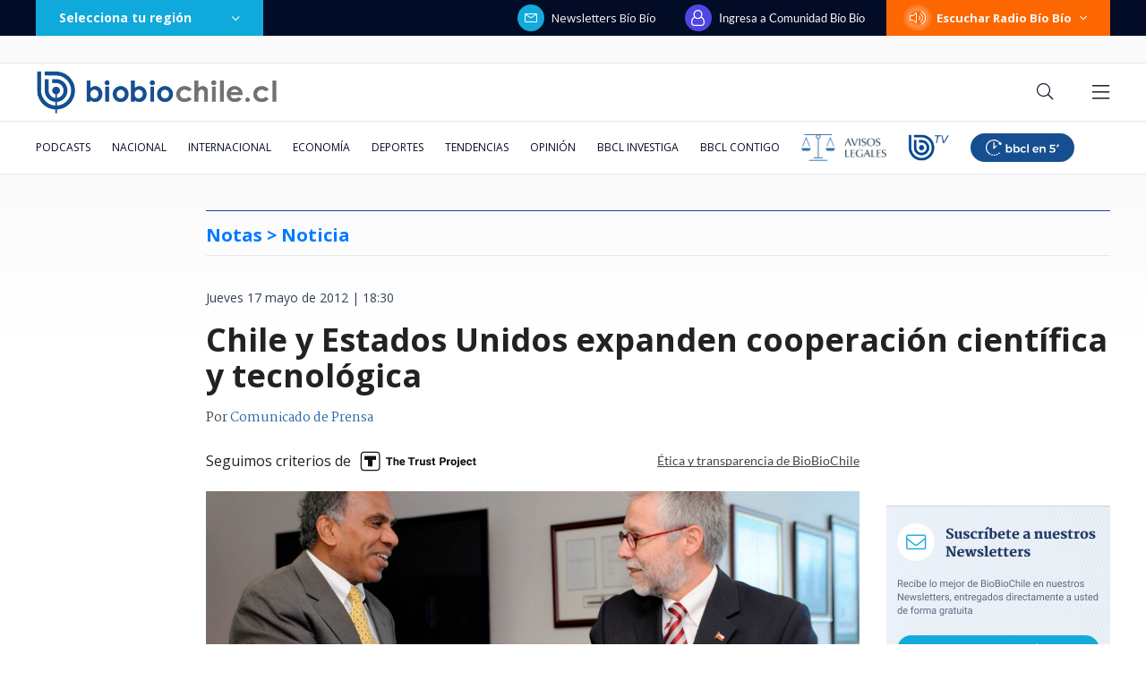

--- FILE ---
content_type: text/html; charset=utf-8
request_url: https://realtime.bbcl.cl/hit/?t=1768933574961&url=https%3A%2F%2Fwww.biobiochile.cl%2Fnoticias%2F2012%2F05%2F17%2Fchile-y-estados-unidos-expanden-cooperacion-cientifica-y-tecnologica.shtml&property=01G1KMVDSGMWCR31GWZX0VBJBY&referrer=
body_size: -15
content:
01KFEAGKF2Q1RNTKMY0ME1MEQD.XwzIsaWzSUd0SkaBHf+wO/FsXHCO5Q4ZJC6xx4WpDw8=

--- FILE ---
content_type: text/html; charset=utf-8
request_url: https://www.google.com/recaptcha/api2/aframe
body_size: 268
content:
<!DOCTYPE HTML><html><head><meta http-equiv="content-type" content="text/html; charset=UTF-8"></head><body><script nonce="kS_wkszjBcVqvdABjyo5mQ">/** Anti-fraud and anti-abuse applications only. See google.com/recaptcha */ try{var clients={'sodar':'https://pagead2.googlesyndication.com/pagead/sodar?'};window.addEventListener("message",function(a){try{if(a.source===window.parent){var b=JSON.parse(a.data);var c=clients[b['id']];if(c){var d=document.createElement('img');d.src=c+b['params']+'&rc='+(localStorage.getItem("rc::a")?sessionStorage.getItem("rc::b"):"");window.document.body.appendChild(d);sessionStorage.setItem("rc::e",parseInt(sessionStorage.getItem("rc::e")||0)+1);localStorage.setItem("rc::h",'1768933591654');}}}catch(b){}});window.parent.postMessage("_grecaptcha_ready", "*");}catch(b){}</script></body></html>

--- FILE ---
content_type: application/javascript; charset=utf-8
request_url: https://fundingchoicesmessages.google.com/f/AGSKWxV6Qlw3tTkqKRLh0_ezNv9QyY8ChMbwlVt0xLMSVxToJUtvDztMfkVD5okhG0pu1iR1QFhv6YX-kLEqg4pPV8KyIz_SsJZUVudkVbcglHIw71dIxmfxt3XYbtpmH7cxCfUvzGVqOeoSajJaMtDfp_yc_oGc6_nLfGQM6A0MD3vk8ZIPgmjJz6dpXcQY/_-banner-ads-/adcontrol.-sponsor-ad._ad/full_/adGet.
body_size: -1290
content:
window['2f817ecc-b137-4333-9697-d59705ac7e3a'] = true;

--- FILE ---
content_type: application/javascript
request_url: https://www.biobiochile.cl/static/realtime/realtime-general.js?t=1768933585738&callback=BBCL_Realtime
body_size: 1146
content:
/*2026-01-20 18:25:08*/ BBCL_Realtime([{"id":6705038,"titulo":"Las alertas que no se activaron: fallas del banco detectadas por la PDI en estafa a Amparo Noguera","url":"https:\/\/www.biobiochile.cl\/especial\/bbcl-investiga\/noticias\/articulos\/2026\/01\/20\/las-alertas-que-no-se-activaron-fallas-del-banco-detectadas-por-la-pdi-en-estafa-a-amparo-noguera.shtml","imagen":"2026\/01\/amparo-noguera-banco-estafa-errores.jpg","video_rudo_destacado":"","categoria":"nacional","en_vivo":false,"visitas":342},{"id":6705353,"titulo":"Brooklyn Beckham confirma quiebre con sus padres David y Victoria con feroz descargo en redes","url":"https:\/\/www.biobiochile.cl\/noticias\/espectaculos-y-tv\/celebridades\/2026\/01\/20\/brooklyn-beckham-confirma-quiebre-con-sus-padres-david-y-victoria-con-feroz-descargo-en-redes.shtml","imagen":"2026\/01\/beckham.png","video_rudo_destacado":"","categoria":"general","en_vivo":false,"visitas":254},{"id":6705368,"titulo":"Los Andes Copper anuncia salida de su CEO, Santiago Montt, para ser ministro de Miner\u00eda de Kast","url":"https:\/\/www.biobiochile.cl\/noticias\/economia\/negocios-y-empresas\/2026\/01\/20\/los-andes-copper-confirma-salida-de-su-ceo-santiao-montt-para-ser-ministro-de-mineria-de-kast.shtml","imagen":"2026\/01\/los-andes-copper-anuncia-salida-de-su-ceo-santiago-montt-para-ser-ministro-de-mineria-de-kast.jpg","video_rudo_destacado":"","categoria":"nacional","en_vivo":false,"visitas":234},{"id":6705201,"titulo":"\"Un acto de gran estupidez\": Trump furioso con el Reino Unido por entregar las islas Chagos a Mauricio","url":"https:\/\/www.biobiochile.cl\/noticias\/internacional\/eeuu\/2026\/01\/20\/un-acto-de-gran-estupidez-trump-furioso-con-el-reino-unido-por-entregar-las-islas-chagos-a-mauricio.shtml","imagen":"2026\/01\/trump-1-1.png","video_rudo_destacado":"","categoria":"nacional","en_vivo":false,"visitas":197},{"id":6705329,"titulo":"Encuentran restos org\u00e1nicos en poblaci\u00f3n R\u00edos de Chile en Lirqu\u00e9n en medio de b\u00fasqueda por incendios","url":"https:\/\/www.biobiochile.cl\/noticias\/nacional\/region-del-bio-bio\/2026\/01\/20\/encuentran-restos-organicos-en-poblacion-rios-de-chile-en-lirquen-en-medio-de-busqueda-por-incendios.shtml","imagen":"2026\/01\/foto-de-contexto-nota-bbcl-50.png","video_rudo_destacado":"","categoria":"nacional","en_vivo":false,"visitas":170},{"id":6705150,"titulo":"Due\u00f1a de fundo donde desapareci\u00f3 Mar\u00eda Ercira pasar\u00e1 a ser imputada en la investigaci\u00f3n","url":"https:\/\/www.biobiochile.cl\/noticias\/nacional\/region-de-valparaiso\/2026\/01\/20\/duena-de-fundo-donde-desaparecio-maria-ercira-pasara-a-imputada-en-la-investigacion.shtml","imagen":"2026\/01\/foto-de-contexto-nota-bbcl-47.png","video_rudo_destacado":"","categoria":"nacional","en_vivo":false,"visitas":143},{"id":6704387,"titulo":"El FMI llama a \"resistir firmemente\" las amenazas a la independencia de los bancos centrales y la Fed","url":"https:\/\/www.biobiochile.cl\/noticias\/economia\/actualidad-economica\/2026\/01\/19\/el-fmi-llama-a-resistir-firmemente-las-amenazas-a-la-independencia-de-los-bancos-centrales-y-la-fed.shtml","imagen":"2026\/01\/el-fmi-llama-a-_resistir-firmemente_-las-amenazas-a-la-independencia-de-los-bancos-centrales-y-la-fed.jpg","video_rudo_destacado":"","categoria":"nacional","en_vivo":false,"visitas":141},{"id":6705023,"titulo":"Longueira y anuncio del gabinete de Kast: \"Hay varios que van a ser yogures con fecha de vencimiento\"","url":"https:\/\/www.biobiochile.cl\/noticias\/nacional\/chile\/2026\/01\/20\/longueira-y-anuncio-del-gabinete-de-kast-hay-varios-que-van-a-ser-yogures-con-fecha-de-vencimiento.shtml","imagen":"2026\/01\/pablo-longueira.jpg","video_rudo_destacado":"","categoria":"nacional","en_vivo":false,"visitas":110},{"id":6704033,"titulo":"Contralora advierte que incendios en B\u00edo B\u00edo podr\u00edan dejar con menos fondos reajuste a sector p\u00fablico","url":"https:\/\/www.biobiochile.cl\/noticias\/nacional\/chile\/2026\/01\/19\/contralora-advierte-que-incendios-en-el-bio-bio-podrian-dejar-sin-fondos-el-reajuste-al-sector-publico.shtml","imagen":"2026\/01\/contralora-advierte-que-incendios-en-el-bio-bio-podrian-dejar-sin-fondos-el-reajuste-al-sector-publico.png","video_rudo_destacado":"","categoria":"nacional","en_vivo":false,"visitas":106},{"id":6705398,"titulo":"Suben a 42 los muertos en la tragedia ferroviaria en Espa\u00f1a mientras siguen las labores de b\u00fasqueda","url":"https:\/\/www.biobiochile.cl\/noticias\/internacional\/europa\/2026\/01\/20\/suben-a-42-los-muertos-en-la-tragedia-ferroviaria-en-espana-mientras-siguen-las-labores-de-busqueda.shtml","imagen":"2026\/01\/colision-trenes.jpg","video_rudo_destacado":"","categoria":"nacional","en_vivo":false,"visitas":106}])